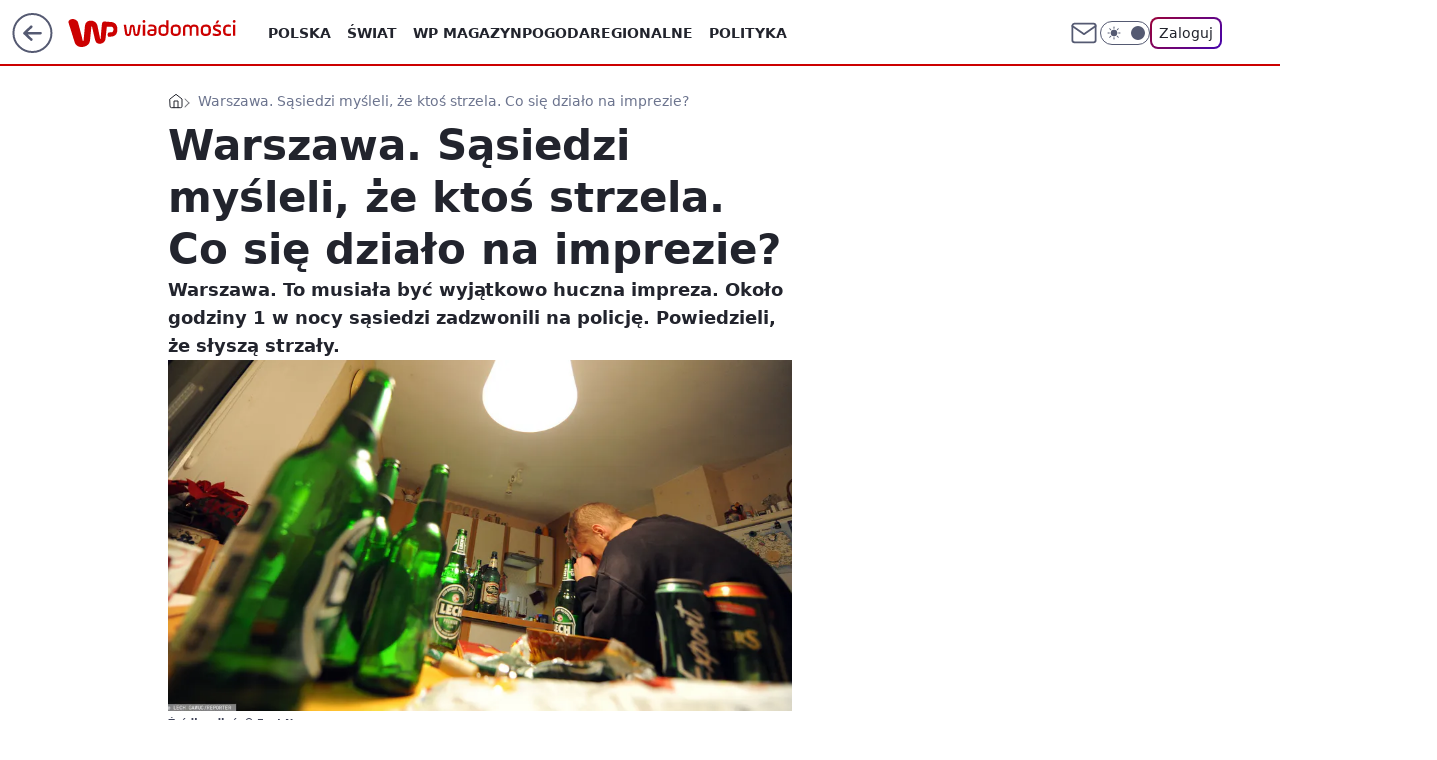

--- FILE ---
content_type: application/javascript
request_url: https://rek.www.wp.pl/gaf.js?rv=2&sn=wiadomosci&pvid=008ac8b6316f05c648f1&rekids=234730&tVersion=B&phtml=wiadomosci.wp.pl%2Fwarszawa%2Fwarszawa-sasiedzi-mysleli-ze-ktos-strzela-co-sie-dzialo-na-imprezie-6450590757136513a&abtest=adtech%7CPRGM-1047%7CA%3Badtech%7CPU-335%7CB%3Badtech%7CPRG-3468%7CB%3Badtech%7CPRGM-1036%7CD%3Badtech%7CFP-76%7CA%3Badtech%7CPRGM-1356%7CA%3Badtech%7CPRGM-1610%7CB%3Badtech%7CPRGM-1419%7CC%3Badtech%7CPRGM-1589%7CA%3Badtech%7CPRGM-1576%7CC%3Badtech%7CPRGM-1443%7CA%3Badtech%7CPRGM-1421%7CA%3Badtech%7CPRGM-1587%7CD%3Badtech%7CPRGM-1215%7CC&PWA_adbd=0&darkmode=0&highLayout=0&layout=wide&navType=navigate&cdl=0&ctype=article&ciab=IAB12-2%2CIAB12%2CIAB-v3-avbNf2%2CIAB-v3-380%2CIAB25-2&cid=6450590757136513&csystem=ncr&cdate=2019-11-27&REKtagi=warszawa%3Bimpreza%3Bpolicja&vw=1280&vh=720&p1=0&spin=dhjdjev4&bcv=2
body_size: 4326
content:
dhjdjev4({"spin":"dhjdjev4","bunch":234730,"context":{"dsa":false,"minor":false,"bidRequestId":"c7a06c15-d722-47a1-8dc0-08b48184d07c","maConfig":{"timestamp":"2026-01-15T08:59:46.335Z"},"dfpConfig":{"timestamp":"2026-01-15T11:58:29.480Z"},"sda":[],"targeting":{"client":{},"server":{},"query":{"PWA_adbd":"0","REKtagi":"warszawa;impreza;policja","abtest":"adtech|PRGM-1047|A;adtech|PU-335|B;adtech|PRG-3468|B;adtech|PRGM-1036|D;adtech|FP-76|A;adtech|PRGM-1356|A;adtech|PRGM-1610|B;adtech|PRGM-1419|C;adtech|PRGM-1589|A;adtech|PRGM-1576|C;adtech|PRGM-1443|A;adtech|PRGM-1421|A;adtech|PRGM-1587|D;adtech|PRGM-1215|C","bcv":"2","cdate":"2019-11-27","cdl":"0","ciab":"IAB12-2,IAB12,IAB-v3-avbNf2,IAB-v3-380,IAB25-2","cid":"6450590757136513","csystem":"ncr","ctype":"article","darkmode":"0","highLayout":"0","layout":"wide","navType":"navigate","p1":"0","phtml":"wiadomosci.wp.pl/warszawa/warszawa-sasiedzi-mysleli-ze-ktos-strzela-co-sie-dzialo-na-imprezie-6450590757136513a","pvid":"008ac8b6316f05c648f1","rekids":"234730","rv":"2","sn":"wiadomosci","spin":"dhjdjev4","tVersion":"B","vh":"720","vw":"1280"}},"directOnly":0,"geo":{"country":"840","region":"","city":""},"statid":"","mlId":"","rshsd":"7","isRobot":false,"curr":{"EUR":4.2068,"USD":3.6153,"CHF":4.5164,"GBP":4.858},"rv":"2","status":{"advf":2,"ma":2,"ma_ads-bidder":2,"ma_cpv-bidder":2,"ma_high-cpm-bidder":2}},"slots":{"10":{"delivered":"","campaign":null,"dfpConfig":null},"11":{"delivered":"1","campaign":null,"dfpConfig":{"placement":"/89844762/Desktop_Wiadomosci.wp.pl_x11_art","roshash":"BFIL","ceil":100,"sizes":[[336,280],[640,280],[300,250]],"namedSizes":["fluid"],"div":"div-gpt-ad-x11-art","targeting":{"DFPHASH":"AEHK","emptygaf":"0"},"gfp":"BFIL"}},"12":{"delivered":"1","campaign":null,"dfpConfig":{"placement":"/89844762/Desktop_Wiadomosci.wp.pl_x12_art","roshash":"BFIL","ceil":100,"sizes":[[336,280],[640,280],[300,250]],"namedSizes":["fluid"],"div":"div-gpt-ad-x12-art","targeting":{"DFPHASH":"AEHK","emptygaf":"0"},"gfp":"BFIL"}},"13":{"delivered":"1","campaign":null,"dfpConfig":{"placement":"/89844762/Desktop_Wiadomosci.wp.pl_x13_art","roshash":"BFIL","ceil":100,"sizes":[[336,280],[640,280],[300,250]],"namedSizes":["fluid"],"div":"div-gpt-ad-x13-art","targeting":{"DFPHASH":"AEHK","emptygaf":"0"},"gfp":"BFIL"}},"14":{"delivered":"1","campaign":null,"dfpConfig":{"placement":"/89844762/Desktop_Wiadomosci.wp.pl_x14_art","roshash":"BFIL","ceil":100,"sizes":[[336,280],[640,280],[300,250]],"namedSizes":["fluid"],"div":"div-gpt-ad-x14-art","targeting":{"DFPHASH":"AEHK","emptygaf":"0"},"gfp":"BFIL"}},"15":{"delivered":"1","campaign":null,"dfpConfig":{"placement":"/89844762/Desktop_Wiadomosci.wp.pl_x15_art","roshash":"BFIL","ceil":100,"sizes":[[728,90],[970,300],[950,90],[980,120],[980,90],[970,150],[970,90],[970,250],[930,180],[950,200],[750,100],[970,66],[750,200],[960,90],[970,100],[750,300],[970,200],[950,300]],"namedSizes":["fluid"],"div":"div-gpt-ad-x15-art","targeting":{"DFPHASH":"AEHK","emptygaf":"0"},"gfp":"BFIL"}},"16":{"delivered":"1","campaign":null,"dfpConfig":{"placement":"/89844762/Desktop_Wiadomosci.wp.pl_x16","roshash":"BFIL","ceil":100,"sizes":[[728,90],[970,300],[950,90],[980,120],[980,90],[970,150],[970,90],[970,250],[930,180],[950,200],[750,100],[970,66],[750,200],[960,90],[970,100],[750,300],[970,200],[950,300]],"namedSizes":["fluid"],"div":"div-gpt-ad-x16","targeting":{"DFPHASH":"AEHK","emptygaf":"0"},"gfp":"BFIL"}},"17":{"delivered":"1","campaign":null,"dfpConfig":{"placement":"/89844762/Desktop_Wiadomosci.wp.pl_x17","roshash":"BFIL","ceil":100,"sizes":[[728,90],[970,300],[950,90],[980,120],[980,90],[970,150],[970,90],[970,250],[930,180],[950,200],[750,100],[970,66],[750,200],[960,90],[970,100],[750,300],[970,200],[950,300]],"namedSizes":["fluid"],"div":"div-gpt-ad-x17","targeting":{"DFPHASH":"AEHK","emptygaf":"0"},"gfp":"BFIL"}},"18":{"delivered":"1","campaign":null,"dfpConfig":{"placement":"/89844762/Desktop_Wiadomosci.wp.pl_x18","roshash":"BFIL","ceil":100,"sizes":[[728,90],[970,300],[950,90],[980,120],[980,90],[970,150],[970,90],[970,250],[930,180],[950,200],[750,100],[970,66],[750,200],[960,90],[970,100],[750,300],[970,200],[950,300]],"namedSizes":["fluid"],"div":"div-gpt-ad-x18","targeting":{"DFPHASH":"AEHK","emptygaf":"0"},"gfp":"BFIL"}},"19":{"delivered":"1","campaign":null,"dfpConfig":{"placement":"/89844762/Desktop_Wiadomosci.wp.pl_x19","roshash":"BFIL","ceil":100,"sizes":[[728,90],[970,300],[950,90],[980,120],[980,90],[970,150],[970,90],[970,250],[930,180],[950,200],[750,100],[970,66],[750,200],[960,90],[970,100],[750,300],[970,200],[950,300]],"namedSizes":["fluid"],"div":"div-gpt-ad-x19","targeting":{"DFPHASH":"AEHK","emptygaf":"0"},"gfp":"BFIL"}},"2":{"delivered":"1","campaign":{"id":"187057","capping":"PWAck=27120447\u0026PWAclt=960","adm":{"bunch":"234730","creations":[{"cbConfig":{"blur":false,"bottomBar":false,"fullPage":false,"message":"Przekierowanie za {{time}} sekund{{y}}","timeout":15000},"height":600,"pixels":["//ad.doubleclick.net/ddm/trackimp/N2237290.276442WIRTUALNAPOLSKA/B34824962.436989159;dc_trk_aid=629722317;dc_trk_cid=246962839;ord=1768543790;dc_lat=;dc_rdid=;tag_for_child_directed_treatment=;tfua=;gdpr=${GDPR};gdpr_consent=${GDPR_CONSENT_755};ltd=${LIMITED_ADS};dc_tdv=1?"],"scalable":"2","showLabel":false,"src":"https://mamc.wpcdn.pl/187057/1766149172986/WP_baner_1200x600/1200x600/index.html","trackers":{"click":[""],"cview":["//ma.wp.pl/ma.gif?clid=de722beda2adf178cb2a229b728519d3\u0026SN=wiadomosci\u0026pvid=008ac8b6316f05c648f1\u0026action=cvimp\u0026pg=wiadomosci.wp.pl\u0026par=utility%3DzZQFBLeBYD6FQBRgguUAUdQXG3MtrBDnBHkI89UvcpuWH3wIKQI-GnYhhQOC67Dz%26iabSiteCategories%3D%26geo%3D840%253B%253B%26bidderID%3D11%26conversionValue%3D0%26seatFee%3DnMCRLjmxp87gtDWQB6TcYnCK75zs3Fx0iPMsqNuIZhA%26seatID%3Dde722beda2adf178cb2a229b728519d3%26editedTimestamp%3D1766399041%26publisherID%3D308%26domain%3Dwiadomosci.wp.pl%26slotID%3D002%26creationID%3D1459285%26tpID%3D1395564%26client_id%3D41129%26hBudgetRate%3DBEHMRUX%26contentID%3D6450590757136513%26device%3DPERSONAL_COMPUTER%26rekid%3D234730%26isDev%3Dfalse%26medium%3Ddisplay%26ip%3DTATR8CQd61qBd1cXcSsdjRErrOOaI5vGxrE6MBSYXvI%26test%3D0%26billing%3Dcpv%26ttl%3D1768630190%26is_robot%3D0%26is_adblock%3D0%26platform%3D8%26workfID%3D187057%26org_id%3D25%26order%3D264859%26source%3DTG%26sn%3Dwiadomosci%26bidTimestamp%3D1768543790%26hBidPrice%3DBEHMRUX%26ssp%3Dwp.pl%26bidReqID%3Dc7a06c15-d722-47a1-8dc0-08b48184d07c%26userID%3D__UNKNOWN_TELL_US__%26inver%3D2%26slotSizeWxH%3D1200x600%26targetDomain%3Dshell.pl%26emission%3D3041539%26partnerID%3D%26cur%3DPLN%26pricingModel%3DgvTLyMQq3F7-PKIjfM8gGy6-D68ZwVW5Zn3Uzphdl-A%26iabPageCategories%3D%26pvid%3D008ac8b6316f05c648f1"],"impression":["//ma.wp.pl/ma.gif?clid=de722beda2adf178cb2a229b728519d3\u0026SN=wiadomosci\u0026pvid=008ac8b6316f05c648f1\u0026action=delivery\u0026pg=wiadomosci.wp.pl\u0026par=platform%3D8%26workfID%3D187057%26org_id%3D25%26order%3D264859%26source%3DTG%26sn%3Dwiadomosci%26bidTimestamp%3D1768543790%26hBidPrice%3DBEHMRUX%26ssp%3Dwp.pl%26bidReqID%3Dc7a06c15-d722-47a1-8dc0-08b48184d07c%26userID%3D__UNKNOWN_TELL_US__%26inver%3D2%26slotSizeWxH%3D1200x600%26targetDomain%3Dshell.pl%26emission%3D3041539%26partnerID%3D%26cur%3DPLN%26pricingModel%3DgvTLyMQq3F7-PKIjfM8gGy6-D68ZwVW5Zn3Uzphdl-A%26iabPageCategories%3D%26pvid%3D008ac8b6316f05c648f1%26utility%3DzZQFBLeBYD6FQBRgguUAUdQXG3MtrBDnBHkI89UvcpuWH3wIKQI-GnYhhQOC67Dz%26iabSiteCategories%3D%26geo%3D840%253B%253B%26bidderID%3D11%26conversionValue%3D0%26seatFee%3DnMCRLjmxp87gtDWQB6TcYnCK75zs3Fx0iPMsqNuIZhA%26seatID%3Dde722beda2adf178cb2a229b728519d3%26editedTimestamp%3D1766399041%26publisherID%3D308%26domain%3Dwiadomosci.wp.pl%26slotID%3D002%26creationID%3D1459285%26tpID%3D1395564%26client_id%3D41129%26hBudgetRate%3DBEHMRUX%26contentID%3D6450590757136513%26device%3DPERSONAL_COMPUTER%26rekid%3D234730%26isDev%3Dfalse%26medium%3Ddisplay%26ip%3DTATR8CQd61qBd1cXcSsdjRErrOOaI5vGxrE6MBSYXvI%26test%3D0%26billing%3Dcpv%26ttl%3D1768630190%26is_robot%3D0%26is_adblock%3D0"],"view":["//ma.wp.pl/ma.gif?clid=de722beda2adf178cb2a229b728519d3\u0026SN=wiadomosci\u0026pvid=008ac8b6316f05c648f1\u0026action=view\u0026pg=wiadomosci.wp.pl\u0026par=creationID%3D1459285%26tpID%3D1395564%26client_id%3D41129%26hBudgetRate%3DBEHMRUX%26contentID%3D6450590757136513%26device%3DPERSONAL_COMPUTER%26rekid%3D234730%26isDev%3Dfalse%26medium%3Ddisplay%26ip%3DTATR8CQd61qBd1cXcSsdjRErrOOaI5vGxrE6MBSYXvI%26test%3D0%26billing%3Dcpv%26ttl%3D1768630190%26is_robot%3D0%26is_adblock%3D0%26platform%3D8%26workfID%3D187057%26org_id%3D25%26order%3D264859%26source%3DTG%26sn%3Dwiadomosci%26bidTimestamp%3D1768543790%26hBidPrice%3DBEHMRUX%26ssp%3Dwp.pl%26bidReqID%3Dc7a06c15-d722-47a1-8dc0-08b48184d07c%26userID%3D__UNKNOWN_TELL_US__%26inver%3D2%26slotSizeWxH%3D1200x600%26targetDomain%3Dshell.pl%26emission%3D3041539%26partnerID%3D%26cur%3DPLN%26pricingModel%3DgvTLyMQq3F7-PKIjfM8gGy6-D68ZwVW5Zn3Uzphdl-A%26iabPageCategories%3D%26pvid%3D008ac8b6316f05c648f1%26utility%3DzZQFBLeBYD6FQBRgguUAUdQXG3MtrBDnBHkI89UvcpuWH3wIKQI-GnYhhQOC67Dz%26iabSiteCategories%3D%26geo%3D840%253B%253B%26bidderID%3D11%26conversionValue%3D0%26seatFee%3DnMCRLjmxp87gtDWQB6TcYnCK75zs3Fx0iPMsqNuIZhA%26seatID%3Dde722beda2adf178cb2a229b728519d3%26editedTimestamp%3D1766399041%26publisherID%3D308%26domain%3Dwiadomosci.wp.pl%26slotID%3D002"]},"transparentPlaceholder":false,"type":"iframe","url":"https://ad.doubleclick.net/ddm/trackclk/N2237290.276442WIRTUALNAPOLSKA/B34824962.436989159;dc_trk_aid=629722317;dc_trk_cid=246962839;dc_lat=;dc_rdid=;tag_for_child_directed_treatment=;tfua=;gdpr=${GDPR};gdpr_consent=${GDPR_CONSENT_755};ltd=${LIMITED_ADS};dc_tdv=1","width":1200}],"redir":"https://ma.wp.pl/redirma?SN=wiadomosci\u0026pvid=008ac8b6316f05c648f1\u0026par=pvid%3D008ac8b6316f05c648f1%26geo%3D840%253B%253B%26client_id%3D41129%26hBudgetRate%3DBEHMRUX%26seatFee%3DnMCRLjmxp87gtDWQB6TcYnCK75zs3Fx0iPMsqNuIZhA%26domain%3Dwiadomosci.wp.pl%26bidTimestamp%3D1768543790%26ssp%3Dwp.pl%26bidReqID%3Dc7a06c15-d722-47a1-8dc0-08b48184d07c%26device%3DPERSONAL_COMPUTER%26is_adblock%3D0%26source%3DTG%26slotSizeWxH%3D1200x600%26bidderID%3D11%26creationID%3D1459285%26tpID%3D1395564%26medium%3Ddisplay%26is_robot%3D0%26platform%3D8%26editedTimestamp%3D1766399041%26cur%3DPLN%26iabSiteCategories%3D%26slotID%3D002%26contentID%3D6450590757136513%26workfID%3D187057%26sn%3Dwiadomosci%26targetDomain%3Dshell.pl%26conversionValue%3D0%26seatID%3Dde722beda2adf178cb2a229b728519d3%26isDev%3Dfalse%26billing%3Dcpv%26hBidPrice%3DBEHMRUX%26emission%3D3041539%26pricingModel%3DgvTLyMQq3F7-PKIjfM8gGy6-D68ZwVW5Zn3Uzphdl-A%26iabPageCategories%3D%26utility%3DzZQFBLeBYD6FQBRgguUAUdQXG3MtrBDnBHkI89UvcpuWH3wIKQI-GnYhhQOC67Dz%26ttl%3D1768630190%26org_id%3D25%26order%3D264859%26inver%3D2%26rekid%3D234730%26ip%3DTATR8CQd61qBd1cXcSsdjRErrOOaI5vGxrE6MBSYXvI%26userID%3D__UNKNOWN_TELL_US__%26test%3D0%26publisherID%3D308%26partnerID%3D\u0026url=","slot":"2"},"creative":{"Id":"1459285","provider":"ma_cpv-bidder","roshash":"DILO","height":600,"width":1200,"touchpointId":"1395564","source":{"bidder":"cpv-bidder"}},"sellingModel":{"model":"CPM_INT"}},"dfpConfig":{"placement":"/89844762/Desktop_Wiadomosci.wp.pl_x02","roshash":"DILO","ceil":100,"sizes":[[970,300],[970,600],[750,300],[950,300],[980,600],[1920,870],[1200,600],[750,400],[960,640]],"namedSizes":["fluid"],"div":"div-gpt-ad-x02","targeting":{"DFPHASH":"CHKN","emptygaf":"0"},"gfp":"CKNQ"}},"24":{"delivered":"","campaign":null,"dfpConfig":null},"25":{"delivered":"1","campaign":null,"dfpConfig":{"placement":"/89844762/Desktop_Wiadomosci.wp.pl_x25_art","roshash":"BFIL","ceil":100,"sizes":[[336,280],[640,280],[300,250]],"namedSizes":["fluid"],"div":"div-gpt-ad-x25-art","targeting":{"DFPHASH":"AEHK","emptygaf":"0"},"gfp":"BFIL"}},"27":{"delivered":"1","campaign":null,"dfpConfig":{"placement":"/89844762/Desktop_Wiadomosci.wp.pl_x27_art","roshash":"BFIL","ceil":100,"sizes":[[160,600]],"namedSizes":["fluid"],"div":"div-gpt-ad-x27-art","targeting":{"DFPHASH":"AEHK","emptygaf":"0"},"gfp":"BFIL"}},"28":{"delivered":"","campaign":null,"dfpConfig":null},"29":{"delivered":"","campaign":null,"dfpConfig":null},"3":{"delivered":"1","campaign":null,"dfpConfig":{"placement":"/89844762/Desktop_Wiadomosci.wp.pl_x03_art","roshash":"BFIL","ceil":100,"sizes":[[728,90],[970,300],[950,90],[980,120],[980,90],[970,150],[970,90],[970,250],[930,180],[950,200],[750,100],[970,66],[750,200],[960,90],[970,100],[750,300],[970,200],[950,300]],"namedSizes":["fluid"],"div":"div-gpt-ad-x03-art","targeting":{"DFPHASH":"AEHK","emptygaf":"0"},"gfp":"BFIL"}},"32":{"delivered":"1","campaign":null,"dfpConfig":{"placement":"/89844762/Desktop_Wiadomosci.wp.pl_x32_art","roshash":"BFIL","ceil":100,"sizes":[[336,280],[640,280],[300,250]],"namedSizes":["fluid"],"div":"div-gpt-ad-x32-art","targeting":{"DFPHASH":"AEHK","emptygaf":"0"},"gfp":"BFIL"}},"33":{"delivered":"1","campaign":null,"dfpConfig":{"placement":"/89844762/Desktop_Wiadomosci.wp.pl_x33_art","roshash":"BFIL","ceil":100,"sizes":[[336,280],[640,280],[300,250]],"namedSizes":["fluid"],"div":"div-gpt-ad-x33-art","targeting":{"DFPHASH":"AEHK","emptygaf":"0"},"gfp":"BFIL"}},"34":{"delivered":"1","campaign":null,"dfpConfig":{"placement":"/89844762/Desktop_Wiadomosci.wp.pl_x34_art","roshash":"BFIL","ceil":100,"sizes":[[300,250]],"namedSizes":["fluid"],"div":"div-gpt-ad-x34-art","targeting":{"DFPHASH":"AEHK","emptygaf":"0"},"gfp":"BFIL"}},"35":{"delivered":"1","campaign":null,"dfpConfig":{"placement":"/89844762/Desktop_Wiadomosci.wp.pl_x35_art","roshash":"BFIL","ceil":100,"sizes":[[300,600],[300,250]],"namedSizes":["fluid"],"div":"div-gpt-ad-x35-art","targeting":{"DFPHASH":"AEHK","emptygaf":"0"},"gfp":"BFIL"}},"36":{"lazy":1,"delivered":"1","campaign":{"id":"188161","adm":{"bunch":"234730","creations":[{"height":250,"showLabel":true,"src":"https://mamc.wpcdn.pl/188161/1767956408070/WP_Dreams_300x250.jpg","trackers":{"click":[""],"cview":["//ma.wp.pl/ma.gif?clid=36d4f1d950aab392a9c26b186b340e10\u0026SN=wiadomosci\u0026pvid=008ac8b6316f05c648f1\u0026action=cvimp\u0026pg=wiadomosci.wp.pl\u0026par=geo%3D840%253B%253B%26partnerID%3D%26creationID%3D1469370%26workfID%3D188161%26pvid%3D008ac8b6316f05c648f1%26sn%3Dwiadomosci%26conversionValue%3D0%26publisherID%3D308%26seatFee%3DnEZu89yVUjaOjzUVqZZWdMixVK3h_NGrOKvrJodu5eI%26tpID%3D1402083%26seatID%3D36d4f1d950aab392a9c26b186b340e10%26client_id%3D29799%26pricingModel%3Ds42L5j8_RuxuyIm6TEwCExvmVVg34pqoRtNbx8wnuGY%26is_robot%3D0%26platform%3D8%26inver%3D2%26ip%3D7bT2AAHOa06TAREi-4aTs1L4b-K0iHOSsqzWGHcm3mU%26slotID%3D036%26targetDomain%3Dbestfilm.pl%26org_id%3D25%26iabPageCategories%3D%26ttl%3D1768630190%26device%3DPERSONAL_COMPUTER%26iabSiteCategories%3D%26is_adblock%3D0%26bidTimestamp%3D1768543790%26bidReqID%3Dc7a06c15-d722-47a1-8dc0-08b48184d07c%26userID%3D__UNKNOWN_TELL_US__%26cur%3DPLN%26emission%3D3044433%26order%3D265877%26source%3DTG%26hBudgetRate%3DBEHLVbj%26bidderID%3D11%26ssp%3Dwp.pl%26domain%3Dwiadomosci.wp.pl%26slotSizeWxH%3D300x250%26editedTimestamp%3D1767956429%26hBidPrice%3DCISbahsxAMYk%26isDev%3Dfalse%26utility%3DkT4EFNnh8oCv8DAe39ufQuSQq9_DXKYL6JFSvVOqKeXMxvQCZAl1S-Ct98VKXq2X%26medium%3Ddisplay%26rekid%3D234730%26contentID%3D6450590757136513%26test%3D0%26billing%3Dcpv"],"impression":["//ma.wp.pl/ma.gif?clid=36d4f1d950aab392a9c26b186b340e10\u0026SN=wiadomosci\u0026pvid=008ac8b6316f05c648f1\u0026action=delivery\u0026pg=wiadomosci.wp.pl\u0026par=creationID%3D1469370%26workfID%3D188161%26pvid%3D008ac8b6316f05c648f1%26sn%3Dwiadomosci%26conversionValue%3D0%26publisherID%3D308%26seatFee%3DnEZu89yVUjaOjzUVqZZWdMixVK3h_NGrOKvrJodu5eI%26tpID%3D1402083%26seatID%3D36d4f1d950aab392a9c26b186b340e10%26client_id%3D29799%26pricingModel%3Ds42L5j8_RuxuyIm6TEwCExvmVVg34pqoRtNbx8wnuGY%26is_robot%3D0%26platform%3D8%26inver%3D2%26ip%3D7bT2AAHOa06TAREi-4aTs1L4b-K0iHOSsqzWGHcm3mU%26slotID%3D036%26targetDomain%3Dbestfilm.pl%26org_id%3D25%26iabPageCategories%3D%26ttl%3D1768630190%26device%3DPERSONAL_COMPUTER%26iabSiteCategories%3D%26is_adblock%3D0%26bidTimestamp%3D1768543790%26bidReqID%3Dc7a06c15-d722-47a1-8dc0-08b48184d07c%26userID%3D__UNKNOWN_TELL_US__%26cur%3DPLN%26emission%3D3044433%26order%3D265877%26source%3DTG%26hBudgetRate%3DBEHLVbj%26bidderID%3D11%26ssp%3Dwp.pl%26domain%3Dwiadomosci.wp.pl%26slotSizeWxH%3D300x250%26editedTimestamp%3D1767956429%26hBidPrice%3DCISbahsxAMYk%26isDev%3Dfalse%26utility%3DkT4EFNnh8oCv8DAe39ufQuSQq9_DXKYL6JFSvVOqKeXMxvQCZAl1S-Ct98VKXq2X%26medium%3Ddisplay%26rekid%3D234730%26contentID%3D6450590757136513%26test%3D0%26billing%3Dcpv%26geo%3D840%253B%253B%26partnerID%3D"],"view":["//ma.wp.pl/ma.gif?clid=36d4f1d950aab392a9c26b186b340e10\u0026SN=wiadomosci\u0026pvid=008ac8b6316f05c648f1\u0026action=view\u0026pg=wiadomosci.wp.pl\u0026par=isDev%3Dfalse%26utility%3DkT4EFNnh8oCv8DAe39ufQuSQq9_DXKYL6JFSvVOqKeXMxvQCZAl1S-Ct98VKXq2X%26medium%3Ddisplay%26rekid%3D234730%26contentID%3D6450590757136513%26test%3D0%26billing%3Dcpv%26geo%3D840%253B%253B%26partnerID%3D%26creationID%3D1469370%26workfID%3D188161%26pvid%3D008ac8b6316f05c648f1%26sn%3Dwiadomosci%26conversionValue%3D0%26publisherID%3D308%26seatFee%3DnEZu89yVUjaOjzUVqZZWdMixVK3h_NGrOKvrJodu5eI%26tpID%3D1402083%26seatID%3D36d4f1d950aab392a9c26b186b340e10%26client_id%3D29799%26pricingModel%3Ds42L5j8_RuxuyIm6TEwCExvmVVg34pqoRtNbx8wnuGY%26is_robot%3D0%26platform%3D8%26inver%3D2%26ip%3D7bT2AAHOa06TAREi-4aTs1L4b-K0iHOSsqzWGHcm3mU%26slotID%3D036%26targetDomain%3Dbestfilm.pl%26org_id%3D25%26iabPageCategories%3D%26ttl%3D1768630190%26device%3DPERSONAL_COMPUTER%26iabSiteCategories%3D%26is_adblock%3D0%26bidTimestamp%3D1768543790%26bidReqID%3Dc7a06c15-d722-47a1-8dc0-08b48184d07c%26userID%3D__UNKNOWN_TELL_US__%26cur%3DPLN%26emission%3D3044433%26order%3D265877%26source%3DTG%26hBudgetRate%3DBEHLVbj%26bidderID%3D11%26ssp%3Dwp.pl%26domain%3Dwiadomosci.wp.pl%26slotSizeWxH%3D300x250%26editedTimestamp%3D1767956429%26hBidPrice%3DCISbahsxAMYk"]},"transparentPlaceholder":false,"type":"image","url":"https://bestfilm.pl/catalogue/dreams","width":300}],"redir":"https://ma.wp.pl/redirma?SN=wiadomosci\u0026pvid=008ac8b6316f05c648f1\u0026par=editedTimestamp%3D1767956429%26isDev%3Dfalse%26utility%3DkT4EFNnh8oCv8DAe39ufQuSQq9_DXKYL6JFSvVOqKeXMxvQCZAl1S-Ct98VKXq2X%26contentID%3D6450590757136513%26partnerID%3D%26workfID%3D188161%26conversionValue%3D0%26tpID%3D1402083%26client_id%3D29799%26bidTimestamp%3D1768543790%26bidderID%3D11%26geo%3D840%253B%253B%26iabSiteCategories%3D%26userID%3D__UNKNOWN_TELL_US__%26rekid%3D234730%26creationID%3D1469370%26slotID%3D036%26targetDomain%3Dbestfilm.pl%26seatFee%3DnEZu89yVUjaOjzUVqZZWdMixVK3h_NGrOKvrJodu5eI%26seatID%3D36d4f1d950aab392a9c26b186b340e10%26is_robot%3D0%26platform%3D8%26is_adblock%3D0%26emission%3D3044433%26domain%3Dwiadomosci.wp.pl%26slotSizeWxH%3D300x250%26test%3D0%26billing%3Dcpv%26sn%3Dwiadomosci%26publisherID%3D308%26source%3DTG%26iabPageCategories%3D%26bidReqID%3Dc7a06c15-d722-47a1-8dc0-08b48184d07c%26hBidPrice%3DCISbahsxAMYk%26pvid%3D008ac8b6316f05c648f1%26pricingModel%3Ds42L5j8_RuxuyIm6TEwCExvmVVg34pqoRtNbx8wnuGY%26inver%3D2%26medium%3Ddisplay%26ip%3D7bT2AAHOa06TAREi-4aTs1L4b-K0iHOSsqzWGHcm3mU%26order%3D265877%26org_id%3D25%26ttl%3D1768630190%26device%3DPERSONAL_COMPUTER%26cur%3DPLN%26hBudgetRate%3DBEHLVbj%26ssp%3Dwp.pl\u0026url=","slot":"36"},"creative":{"Id":"1469370","provider":"ma_cpv-bidder","roshash":"BEHK","height":250,"width":300,"touchpointId":"1402083","source":{"bidder":"cpv-bidder"}},"sellingModel":{"model":"CPV_INT"}},"dfpConfig":{"placement":"/89844762/Desktop_Wiadomosci.wp.pl_x36_art","roshash":"BFIL","ceil":100,"sizes":[[300,600],[300,250]],"namedSizes":["fluid"],"div":"div-gpt-ad-x36-art","targeting":{"DFPHASH":"AEHK","emptygaf":"0"},"gfp":"BFIL"}},"37":{"delivered":"1","campaign":null,"dfpConfig":{"placement":"/89844762/Desktop_Wiadomosci.wp.pl_x37_art","roshash":"BFIL","ceil":100,"sizes":[[300,600],[300,250]],"namedSizes":["fluid"],"div":"div-gpt-ad-x37-art","targeting":{"DFPHASH":"AEHK","emptygaf":"0"},"gfp":"BFIL"}},"40":{"delivered":"1","campaign":null,"dfpConfig":{"placement":"/89844762/Desktop_Wiadomosci.wp.pl_x40","roshash":"BGJM","ceil":100,"sizes":[[300,250]],"namedSizes":["fluid"],"div":"div-gpt-ad-x40","targeting":{"DFPHASH":"AFIL","emptygaf":"0"},"gfp":"BGJM"}},"5":{"delivered":"1","campaign":null,"dfpConfig":{"placement":"/89844762/Desktop_Wiadomosci.wp.pl_x05_art","roshash":"BFIL","ceil":100,"sizes":[[336,280],[640,280],[300,250]],"namedSizes":["fluid"],"div":"div-gpt-ad-x05-art","targeting":{"DFPHASH":"AEHK","emptygaf":"0"},"gfp":"BFIL"}},"50":{"delivered":"1","campaign":null,"dfpConfig":{"placement":"/89844762/Desktop_Wiadomosci.wp.pl_x50_art","roshash":"BFIL","ceil":100,"sizes":[[728,90],[970,300],[950,90],[980,120],[980,90],[970,150],[970,90],[970,250],[930,180],[950,200],[750,100],[970,66],[750,200],[960,90],[970,100],[750,300],[970,200],[950,300]],"namedSizes":["fluid"],"div":"div-gpt-ad-x50-art","targeting":{"DFPHASH":"AEHK","emptygaf":"0"},"gfp":"BFIL"}},"52":{"delivered":"1","campaign":null,"dfpConfig":{"placement":"/89844762/Desktop_Wiadomosci.wp.pl_x52_art","roshash":"BFIL","ceil":100,"sizes":[[300,250]],"namedSizes":["fluid"],"div":"div-gpt-ad-x52-art","targeting":{"DFPHASH":"AEHK","emptygaf":"0"},"gfp":"BFIL"}},"529":{"delivered":"1","campaign":null,"dfpConfig":{"placement":"/89844762/Desktop_Wiadomosci.wp.pl_x529","roshash":"BFIL","ceil":100,"sizes":[[300,250]],"namedSizes":["fluid"],"div":"div-gpt-ad-x529","targeting":{"DFPHASH":"AEHK","emptygaf":"0"},"gfp":"BFIL"}},"53":{"delivered":"1","campaign":null,"dfpConfig":{"placement":"/89844762/Desktop_Wiadomosci.wp.pl_x53_art","roshash":"BFIL","ceil":100,"sizes":[[728,90],[970,300],[950,90],[980,120],[980,90],[970,150],[970,600],[970,90],[970,250],[930,180],[950,200],[750,100],[970,66],[750,200],[960,90],[970,100],[750,300],[970,200],[940,600]],"namedSizes":["fluid"],"div":"div-gpt-ad-x53-art","targeting":{"DFPHASH":"AEHK","emptygaf":"0"},"gfp":"BFIL"}},"531":{"delivered":"1","campaign":null,"dfpConfig":{"placement":"/89844762/Desktop_Wiadomosci.wp.pl_x531","roshash":"BFIL","ceil":100,"sizes":[[300,250]],"namedSizes":["fluid"],"div":"div-gpt-ad-x531","targeting":{"DFPHASH":"AEHK","emptygaf":"0"},"gfp":"BFIL"}},"541":{"delivered":"1","campaign":null,"dfpConfig":{"placement":"/89844762/Desktop_Wiadomosci.wp.pl_x541_art","roshash":"BFIL","ceil":100,"sizes":[[300,600],[300,250]],"namedSizes":["fluid"],"div":"div-gpt-ad-x541-art","targeting":{"DFPHASH":"AEHK","emptygaf":"0"},"gfp":"BFIL"}},"59":{"delivered":"1","campaign":null,"dfpConfig":{"placement":"/89844762/Desktop_Wiadomosci.wp.pl_x59_art","roshash":"BFIL","ceil":100,"sizes":[[300,600],[300,250]],"namedSizes":["fluid"],"div":"div-gpt-ad-x59-art","targeting":{"DFPHASH":"AEHK","emptygaf":"0"},"gfp":"BFIL"}},"6":{"delivered":"","campaign":null,"dfpConfig":null},"61":{"delivered":"1","campaign":null,"dfpConfig":{"placement":"/89844762/Desktop_Wiadomosci.wp.pl_x61_art","roshash":"BFIL","ceil":100,"sizes":[[300,250]],"namedSizes":["fluid"],"div":"div-gpt-ad-x61-art","targeting":{"DFPHASH":"AEHK","emptygaf":"0"},"gfp":"BFIL"}},"62":{"delivered":"","campaign":null,"dfpConfig":null},"67":{"delivered":"1","campaign":null,"dfpConfig":{"placement":"/89844762/Desktop_Wiadomosci.wp.pl_x67_art","roshash":"BFIL","ceil":100,"sizes":[[300,50]],"namedSizes":["fluid"],"div":"div-gpt-ad-x67-art","targeting":{"DFPHASH":"AEHK","emptygaf":"0"},"gfp":"BFIL"}},"7":{"delivered":"","campaign":null,"dfpConfig":null},"70":{"delivered":"1","campaign":null,"dfpConfig":{"placement":"/89844762/Desktop_Wiadomosci.wp.pl_x70_art","roshash":"BFIL","ceil":100,"sizes":[[728,90],[970,300],[950,90],[980,120],[980,90],[970,150],[970,90],[970,250],[930,180],[950,200],[750,100],[970,66],[750,200],[960,90],[970,100],[750,300],[970,200],[950,300]],"namedSizes":["fluid"],"div":"div-gpt-ad-x70-art","targeting":{"DFPHASH":"AEHK","emptygaf":"0"},"gfp":"BFIL"}},"716":{"delivered":"","campaign":null,"dfpConfig":null},"717":{"delivered":"","campaign":null,"dfpConfig":null},"72":{"delivered":"1","campaign":null,"dfpConfig":{"placement":"/89844762/Desktop_Wiadomosci.wp.pl_x72_art","roshash":"BFIL","ceil":100,"sizes":[[300,250]],"namedSizes":["fluid"],"div":"div-gpt-ad-x72-art","targeting":{"DFPHASH":"AEHK","emptygaf":"0"},"gfp":"BFIL"}},"79":{"delivered":"1","campaign":null,"dfpConfig":{"placement":"/89844762/Desktop_Wiadomosci.wp.pl_x79_art","roshash":"BFIL","ceil":100,"sizes":[[300,600],[300,250]],"namedSizes":["fluid"],"div":"div-gpt-ad-x79-art","targeting":{"DFPHASH":"AEHK","emptygaf":"0"},"gfp":"BFIL"}},"8":{"delivered":"","campaign":null,"dfpConfig":null},"80":{"delivered":"1","campaign":null,"dfpConfig":{"placement":"/89844762/Desktop_Wiadomosci.wp.pl_x80_art","roshash":"BFIL","ceil":100,"sizes":[[1,1]],"namedSizes":["fluid"],"div":"div-gpt-ad-x80-art","isNative":1,"targeting":{"DFPHASH":"AEHK","emptygaf":"0"},"gfp":"BFIL"}},"800":{"delivered":"","campaign":null,"dfpConfig":null},"81":{"delivered":"1","campaign":null,"dfpConfig":{"placement":"/89844762/Desktop_Wiadomosci.wp.pl_x81_art","roshash":"BFIL","ceil":100,"sizes":[[1,1]],"namedSizes":["fluid"],"div":"div-gpt-ad-x81-art","isNative":1,"targeting":{"DFPHASH":"AEHK","emptygaf":"0"},"gfp":"BFIL"}},"810":{"delivered":"","campaign":null,"dfpConfig":null},"811":{"delivered":"","campaign":null,"dfpConfig":null},"812":{"delivered":"","campaign":null,"dfpConfig":null},"813":{"delivered":"","campaign":null,"dfpConfig":null},"814":{"delivered":"","campaign":null,"dfpConfig":null},"815":{"delivered":"","campaign":null,"dfpConfig":null},"816":{"delivered":"","campaign":null,"dfpConfig":null},"817":{"delivered":"","campaign":null,"dfpConfig":null},"82":{"delivered":"1","campaign":null,"dfpConfig":{"placement":"/89844762/Desktop_Wiadomosci.wp.pl_x82_art","roshash":"BEMP","ceil":100,"sizes":[[1,1]],"namedSizes":["fluid"],"div":"div-gpt-ad-x82-art","isNative":1,"targeting":{"DFPHASH":"ADLO","emptygaf":"0"},"gfp":"BEMP"}},"83":{"delivered":"1","campaign":null,"dfpConfig":{"placement":"/89844762/Desktop_Wiadomosci.wp.pl_x83_art","roshash":"BEMP","ceil":100,"sizes":[[1,1]],"namedSizes":["fluid"],"div":"div-gpt-ad-x83-art","isNative":1,"targeting":{"DFPHASH":"ADLO","emptygaf":"0"},"gfp":"BEMP"}},"840":{"delivered":"","campaign":null,"dfpConfig":null},"841":{"delivered":"","campaign":null,"dfpConfig":null},"842":{"delivered":"","campaign":null,"dfpConfig":null},"843":{"delivered":"","campaign":null,"dfpConfig":null},"89":{"delivered":"","campaign":null,"dfpConfig":null},"90":{"delivered":"1","campaign":null,"dfpConfig":{"placement":"/89844762/Desktop_Wiadomosci.wp.pl_x90_art","roshash":"BFIL","ceil":100,"sizes":[[728,90],[970,300],[950,90],[980,120],[980,90],[970,150],[970,90],[970,250],[930,180],[950,200],[750,100],[970,66],[750,200],[960,90],[970,100],[750,300],[970,200],[950,300]],"namedSizes":["fluid"],"div":"div-gpt-ad-x90-art","targeting":{"DFPHASH":"AEHK","emptygaf":"0"},"gfp":"BFIL"}},"92":{"delivered":"1","campaign":null,"dfpConfig":{"placement":"/89844762/Desktop_Wiadomosci.wp.pl_x92_art","roshash":"BFIL","ceil":100,"sizes":[[300,250]],"namedSizes":["fluid"],"div":"div-gpt-ad-x92-art","targeting":{"DFPHASH":"AEHK","emptygaf":"0"},"gfp":"BFIL"}},"93":{"delivered":"1","campaign":null,"dfpConfig":{"placement":"/89844762/Desktop_Wiadomosci.wp.pl_x93_art","roshash":"BFIL","ceil":100,"sizes":[[300,600],[300,250]],"namedSizes":["fluid"],"div":"div-gpt-ad-x93-art","targeting":{"DFPHASH":"AEHK","emptygaf":"0"},"gfp":"BFIL"}},"94":{"delivered":"1","campaign":null,"dfpConfig":{"placement":"/89844762/Desktop_Wiadomosci.wp.pl_x94_art","roshash":"BFIL","ceil":100,"sizes":[[300,600],[300,250]],"namedSizes":["fluid"],"div":"div-gpt-ad-x94-art","targeting":{"DFPHASH":"AEHK","emptygaf":"0"},"gfp":"BFIL"}},"95":{"delivered":"1","campaign":null,"dfpConfig":{"placement":"/89844762/Desktop_Wiadomosci.wp.pl_x95_art","roshash":"BFIL","ceil":100,"sizes":[[300,600],[300,250]],"namedSizes":["fluid"],"div":"div-gpt-ad-x95-art","targeting":{"DFPHASH":"AEHK","emptygaf":"0"},"gfp":"BFIL"}},"99":{"delivered":"1","campaign":null,"dfpConfig":{"placement":"/89844762/Desktop_Wiadomosci.wp.pl_x99_art","roshash":"BFIL","ceil":100,"sizes":[[300,600],[300,250]],"namedSizes":["fluid"],"div":"div-gpt-ad-x99-art","targeting":{"DFPHASH":"AEHK","emptygaf":"0"},"gfp":"BFIL"}}},"bdd":{}});